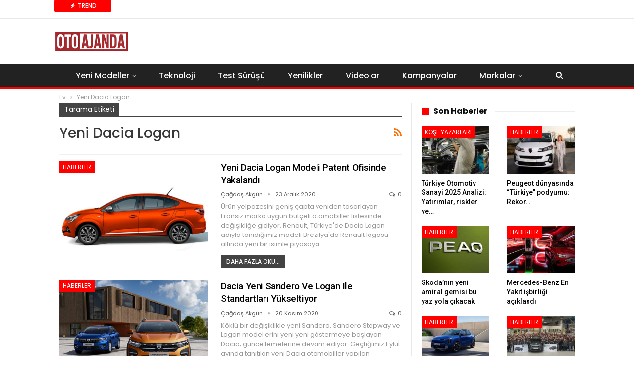

--- FILE ---
content_type: text/html; charset=UTF-8
request_url: https://www.otoajanda.com/tag/yeni-dacia-logan/
body_size: 15922
content:
<!DOCTYPE html> <!--[if IE 8]><html class="ie ie8" lang="tr"> <![endif]--> <!--[if IE 9]><html class="ie ie9" lang="tr"> <![endif]--> <!--[if gt IE 9]><!--><html lang="tr"> <!--<![endif]--><head>  <script>(function(w,d,s,l,i){w[l]=w[l]||[];w[l].push({'gtm.start':
new Date().getTime(),event:'gtm.js'});var f=d.getElementsByTagName(s)[0],
j=d.createElement(s),dl=l!='dataLayer'?'&l='+l:'';j.async=true;j.src=
'https://www.googletagmanager.com/gtm.js?id='+i+dl;f.parentNode.insertBefore(j,f);
})(window,document,'script','dataLayer','GTM-WLTB4L5');</script> <meta charset="UTF-8"><meta http-equiv="X-UA-Compatible" content="IE=edge"><meta name="viewport" content="width=device-width, initial-scale=1.0"><link rel="stylesheet" media="print" onload="this.onload=null;this.media='all';" id="ao_optimized_gfonts" href="https://fonts.googleapis.com/css?family=Roboto:500%7CPoppins:400,500,700,400italic&amp;display=swap"><link rel="pingback" href="https://www.otoajanda.com/xmlrpc.php"/><meta name='robots' content='noindex, follow' /><style>img:is([sizes="auto" i], [sizes^="auto," i]) { contain-intrinsic-size: 3000px 1500px }</style><title>Yeni Dacia Logan arşivleri | Otoajanda</title><meta property="og:locale" content="tr_TR" /><meta property="og:type" content="article" /><meta property="og:title" content="Yeni Dacia Logan arşivleri | Otoajanda" /><meta property="og:url" content="https://www.otoajanda.com/tag/yeni-dacia-logan/" /><meta property="og:site_name" content="Otoajanda" /><meta name="twitter:card" content="summary_large_image" /><meta name="twitter:site" content="@OtoAjanda" /> <script type="application/ld+json" class="yoast-schema-graph">{"@context":"https://schema.org","@graph":[{"@type":"CollectionPage","@id":"https://www.otoajanda.com/tag/yeni-dacia-logan/","url":"https://www.otoajanda.com/tag/yeni-dacia-logan/","name":"Yeni Dacia Logan arşivleri | Otoajanda","isPartOf":{"@id":"https://www.otoajanda.com/#website"},"primaryImageOfPage":{"@id":"https://www.otoajanda.com/tag/yeni-dacia-logan/#primaryimage"},"image":{"@id":"https://www.otoajanda.com/tag/yeni-dacia-logan/#primaryimage"},"thumbnailUrl":"https://www.otoajanda.com/wp-content/uploads/2020/12/yeni-dacia-logan-modeli-patent-ofisinde-yakalandi-otoajanda-com.jpg","breadcrumb":{"@id":"https://www.otoajanda.com/tag/yeni-dacia-logan/#breadcrumb"},"inLanguage":"tr"},{"@type":"ImageObject","inLanguage":"tr","@id":"https://www.otoajanda.com/tag/yeni-dacia-logan/#primaryimage","url":"https://www.otoajanda.com/wp-content/uploads/2020/12/yeni-dacia-logan-modeli-patent-ofisinde-yakalandi-otoajanda-com.jpg","contentUrl":"https://www.otoajanda.com/wp-content/uploads/2020/12/yeni-dacia-logan-modeli-patent-ofisinde-yakalandi-otoajanda-com.jpg","width":696,"height":522},{"@type":"BreadcrumbList","@id":"https://www.otoajanda.com/tag/yeni-dacia-logan/#breadcrumb","itemListElement":[{"@type":"ListItem","position":1,"name":"Ana sayfa","item":"https://www.otoajanda.com/"},{"@type":"ListItem","position":2,"name":"Yeni Dacia Logan"}]},{"@type":"WebSite","@id":"https://www.otoajanda.com/#website","url":"https://www.otoajanda.com/","name":"Otoajanda","description":"Otomobilde Neler Oluyor, Önce Siz Öğrenin","publisher":{"@id":"https://www.otoajanda.com/#organization"},"potentialAction":[{"@type":"SearchAction","target":{"@type":"EntryPoint","urlTemplate":"https://www.otoajanda.com/?s={search_term_string}"},"query-input":{"@type":"PropertyValueSpecification","valueRequired":true,"valueName":"search_term_string"}}],"inLanguage":"tr"},{"@type":"Organization","@id":"https://www.otoajanda.com/#organization","name":"Otoajanda Dijital Yayıncılık Ltd. Sti","url":"https://www.otoajanda.com/","logo":{"@type":"ImageObject","inLanguage":"tr","@id":"https://www.otoajanda.com/#/schema/logo/image/","url":"https://www.otoajanda.com/wp-content/uploads/2020/03/otoajanda.jpg","contentUrl":"https://www.otoajanda.com/wp-content/uploads/2020/03/otoajanda.jpg","width":131,"height":33,"caption":"Otoajanda Dijital Yayıncılık Ltd. Sti"},"image":{"@id":"https://www.otoajanda.com/#/schema/logo/image/"},"sameAs":["https://www.facebook.com/otoajanda/","https://x.com/OtoAjanda"]}]}</script> <link rel='dns-prefetch' href='//www.otoajanda.com' /><link href='https://fonts.gstatic.com' crossorigin='anonymous' rel='preconnect' /><link rel="alternate" type="application/rss+xml" title="Otoajanda &raquo; akışı" href="https://www.otoajanda.com/feed/" /><link rel="alternate" type="application/rss+xml" title="Otoajanda &raquo; yorum akışı" href="https://www.otoajanda.com/comments/feed/" /><link rel="alternate" type="application/rss+xml" title="Otoajanda &raquo; Yeni Dacia Logan etiket akışı" href="https://www.otoajanda.com/tag/yeni-dacia-logan/feed/" /> <script type="text/javascript">window._wpemojiSettings = {"baseUrl":"https:\/\/s.w.org\/images\/core\/emoji\/16.0.1\/72x72\/","ext":".png","svgUrl":"https:\/\/s.w.org\/images\/core\/emoji\/16.0.1\/svg\/","svgExt":".svg","source":{"concatemoji":"https:\/\/www.otoajanda.com\/wp-includes\/js\/wp-emoji-release.min.js?ver=6.8.3"}};
/*! This file is auto-generated */
!function(s,n){var o,i,e;function c(e){try{var t={supportTests:e,timestamp:(new Date).valueOf()};sessionStorage.setItem(o,JSON.stringify(t))}catch(e){}}function p(e,t,n){e.clearRect(0,0,e.canvas.width,e.canvas.height),e.fillText(t,0,0);var t=new Uint32Array(e.getImageData(0,0,e.canvas.width,e.canvas.height).data),a=(e.clearRect(0,0,e.canvas.width,e.canvas.height),e.fillText(n,0,0),new Uint32Array(e.getImageData(0,0,e.canvas.width,e.canvas.height).data));return t.every(function(e,t){return e===a[t]})}function u(e,t){e.clearRect(0,0,e.canvas.width,e.canvas.height),e.fillText(t,0,0);for(var n=e.getImageData(16,16,1,1),a=0;a<n.data.length;a++)if(0!==n.data[a])return!1;return!0}function f(e,t,n,a){switch(t){case"flag":return n(e,"\ud83c\udff3\ufe0f\u200d\u26a7\ufe0f","\ud83c\udff3\ufe0f\u200b\u26a7\ufe0f")?!1:!n(e,"\ud83c\udde8\ud83c\uddf6","\ud83c\udde8\u200b\ud83c\uddf6")&&!n(e,"\ud83c\udff4\udb40\udc67\udb40\udc62\udb40\udc65\udb40\udc6e\udb40\udc67\udb40\udc7f","\ud83c\udff4\u200b\udb40\udc67\u200b\udb40\udc62\u200b\udb40\udc65\u200b\udb40\udc6e\u200b\udb40\udc67\u200b\udb40\udc7f");case"emoji":return!a(e,"\ud83e\udedf")}return!1}function g(e,t,n,a){var r="undefined"!=typeof WorkerGlobalScope&&self instanceof WorkerGlobalScope?new OffscreenCanvas(300,150):s.createElement("canvas"),o=r.getContext("2d",{willReadFrequently:!0}),i=(o.textBaseline="top",o.font="600 32px Arial",{});return e.forEach(function(e){i[e]=t(o,e,n,a)}),i}function t(e){var t=s.createElement("script");t.src=e,t.defer=!0,s.head.appendChild(t)}"undefined"!=typeof Promise&&(o="wpEmojiSettingsSupports",i=["flag","emoji"],n.supports={everything:!0,everythingExceptFlag:!0},e=new Promise(function(e){s.addEventListener("DOMContentLoaded",e,{once:!0})}),new Promise(function(t){var n=function(){try{var e=JSON.parse(sessionStorage.getItem(o));if("object"==typeof e&&"number"==typeof e.timestamp&&(new Date).valueOf()<e.timestamp+604800&&"object"==typeof e.supportTests)return e.supportTests}catch(e){}return null}();if(!n){if("undefined"!=typeof Worker&&"undefined"!=typeof OffscreenCanvas&&"undefined"!=typeof URL&&URL.createObjectURL&&"undefined"!=typeof Blob)try{var e="postMessage("+g.toString()+"("+[JSON.stringify(i),f.toString(),p.toString(),u.toString()].join(",")+"));",a=new Blob([e],{type:"text/javascript"}),r=new Worker(URL.createObjectURL(a),{name:"wpTestEmojiSupports"});return void(r.onmessage=function(e){c(n=e.data),r.terminate(),t(n)})}catch(e){}c(n=g(i,f,p,u))}t(n)}).then(function(e){for(var t in e)n.supports[t]=e[t],n.supports.everything=n.supports.everything&&n.supports[t],"flag"!==t&&(n.supports.everythingExceptFlag=n.supports.everythingExceptFlag&&n.supports[t]);n.supports.everythingExceptFlag=n.supports.everythingExceptFlag&&!n.supports.flag,n.DOMReady=!1,n.readyCallback=function(){n.DOMReady=!0}}).then(function(){return e}).then(function(){var e;n.supports.everything||(n.readyCallback(),(e=n.source||{}).concatemoji?t(e.concatemoji):e.wpemoji&&e.twemoji&&(t(e.twemoji),t(e.wpemoji)))}))}((window,document),window._wpemojiSettings);</script> <style id='wp-emoji-styles-inline-css' type='text/css'>img.wp-smiley, img.emoji {
		display: inline !important;
		border: none !important;
		box-shadow: none !important;
		height: 1em !important;
		width: 1em !important;
		margin: 0 0.07em !important;
		vertical-align: -0.1em !important;
		background: none !important;
		padding: 0 !important;
	}</style><link rel='stylesheet' id='wp-block-library-css' href='https://www.otoajanda.com/wp-includes/css/dist/block-library/style.min.css?ver=6.8.3' type='text/css' media='all' /><style id='classic-theme-styles-inline-css' type='text/css'>/*! This file is auto-generated */
.wp-block-button__link{color:#fff;background-color:#32373c;border-radius:9999px;box-shadow:none;text-decoration:none;padding:calc(.667em + 2px) calc(1.333em + 2px);font-size:1.125em}.wp-block-file__button{background:#32373c;color:#fff;text-decoration:none}</style><style id='global-styles-inline-css' type='text/css'>:root{--wp--preset--aspect-ratio--square: 1;--wp--preset--aspect-ratio--4-3: 4/3;--wp--preset--aspect-ratio--3-4: 3/4;--wp--preset--aspect-ratio--3-2: 3/2;--wp--preset--aspect-ratio--2-3: 2/3;--wp--preset--aspect-ratio--16-9: 16/9;--wp--preset--aspect-ratio--9-16: 9/16;--wp--preset--color--black: #000000;--wp--preset--color--cyan-bluish-gray: #abb8c3;--wp--preset--color--white: #ffffff;--wp--preset--color--pale-pink: #f78da7;--wp--preset--color--vivid-red: #cf2e2e;--wp--preset--color--luminous-vivid-orange: #ff6900;--wp--preset--color--luminous-vivid-amber: #fcb900;--wp--preset--color--light-green-cyan: #7bdcb5;--wp--preset--color--vivid-green-cyan: #00d084;--wp--preset--color--pale-cyan-blue: #8ed1fc;--wp--preset--color--vivid-cyan-blue: #0693e3;--wp--preset--color--vivid-purple: #9b51e0;--wp--preset--gradient--vivid-cyan-blue-to-vivid-purple: linear-gradient(135deg,rgba(6,147,227,1) 0%,rgb(155,81,224) 100%);--wp--preset--gradient--light-green-cyan-to-vivid-green-cyan: linear-gradient(135deg,rgb(122,220,180) 0%,rgb(0,208,130) 100%);--wp--preset--gradient--luminous-vivid-amber-to-luminous-vivid-orange: linear-gradient(135deg,rgba(252,185,0,1) 0%,rgba(255,105,0,1) 100%);--wp--preset--gradient--luminous-vivid-orange-to-vivid-red: linear-gradient(135deg,rgba(255,105,0,1) 0%,rgb(207,46,46) 100%);--wp--preset--gradient--very-light-gray-to-cyan-bluish-gray: linear-gradient(135deg,rgb(238,238,238) 0%,rgb(169,184,195) 100%);--wp--preset--gradient--cool-to-warm-spectrum: linear-gradient(135deg,rgb(74,234,220) 0%,rgb(151,120,209) 20%,rgb(207,42,186) 40%,rgb(238,44,130) 60%,rgb(251,105,98) 80%,rgb(254,248,76) 100%);--wp--preset--gradient--blush-light-purple: linear-gradient(135deg,rgb(255,206,236) 0%,rgb(152,150,240) 100%);--wp--preset--gradient--blush-bordeaux: linear-gradient(135deg,rgb(254,205,165) 0%,rgb(254,45,45) 50%,rgb(107,0,62) 100%);--wp--preset--gradient--luminous-dusk: linear-gradient(135deg,rgb(255,203,112) 0%,rgb(199,81,192) 50%,rgb(65,88,208) 100%);--wp--preset--gradient--pale-ocean: linear-gradient(135deg,rgb(255,245,203) 0%,rgb(182,227,212) 50%,rgb(51,167,181) 100%);--wp--preset--gradient--electric-grass: linear-gradient(135deg,rgb(202,248,128) 0%,rgb(113,206,126) 100%);--wp--preset--gradient--midnight: linear-gradient(135deg,rgb(2,3,129) 0%,rgb(40,116,252) 100%);--wp--preset--font-size--small: 13px;--wp--preset--font-size--medium: 20px;--wp--preset--font-size--large: 36px;--wp--preset--font-size--x-large: 42px;--wp--preset--spacing--20: 0.44rem;--wp--preset--spacing--30: 0.67rem;--wp--preset--spacing--40: 1rem;--wp--preset--spacing--50: 1.5rem;--wp--preset--spacing--60: 2.25rem;--wp--preset--spacing--70: 3.38rem;--wp--preset--spacing--80: 5.06rem;--wp--preset--shadow--natural: 6px 6px 9px rgba(0, 0, 0, 0.2);--wp--preset--shadow--deep: 12px 12px 50px rgba(0, 0, 0, 0.4);--wp--preset--shadow--sharp: 6px 6px 0px rgba(0, 0, 0, 0.2);--wp--preset--shadow--outlined: 6px 6px 0px -3px rgba(255, 255, 255, 1), 6px 6px rgba(0, 0, 0, 1);--wp--preset--shadow--crisp: 6px 6px 0px rgba(0, 0, 0, 1);}:where(.is-layout-flex){gap: 0.5em;}:where(.is-layout-grid){gap: 0.5em;}body .is-layout-flex{display: flex;}.is-layout-flex{flex-wrap: wrap;align-items: center;}.is-layout-flex > :is(*, div){margin: 0;}body .is-layout-grid{display: grid;}.is-layout-grid > :is(*, div){margin: 0;}:where(.wp-block-columns.is-layout-flex){gap: 2em;}:where(.wp-block-columns.is-layout-grid){gap: 2em;}:where(.wp-block-post-template.is-layout-flex){gap: 1.25em;}:where(.wp-block-post-template.is-layout-grid){gap: 1.25em;}.has-black-color{color: var(--wp--preset--color--black) !important;}.has-cyan-bluish-gray-color{color: var(--wp--preset--color--cyan-bluish-gray) !important;}.has-white-color{color: var(--wp--preset--color--white) !important;}.has-pale-pink-color{color: var(--wp--preset--color--pale-pink) !important;}.has-vivid-red-color{color: var(--wp--preset--color--vivid-red) !important;}.has-luminous-vivid-orange-color{color: var(--wp--preset--color--luminous-vivid-orange) !important;}.has-luminous-vivid-amber-color{color: var(--wp--preset--color--luminous-vivid-amber) !important;}.has-light-green-cyan-color{color: var(--wp--preset--color--light-green-cyan) !important;}.has-vivid-green-cyan-color{color: var(--wp--preset--color--vivid-green-cyan) !important;}.has-pale-cyan-blue-color{color: var(--wp--preset--color--pale-cyan-blue) !important;}.has-vivid-cyan-blue-color{color: var(--wp--preset--color--vivid-cyan-blue) !important;}.has-vivid-purple-color{color: var(--wp--preset--color--vivid-purple) !important;}.has-black-background-color{background-color: var(--wp--preset--color--black) !important;}.has-cyan-bluish-gray-background-color{background-color: var(--wp--preset--color--cyan-bluish-gray) !important;}.has-white-background-color{background-color: var(--wp--preset--color--white) !important;}.has-pale-pink-background-color{background-color: var(--wp--preset--color--pale-pink) !important;}.has-vivid-red-background-color{background-color: var(--wp--preset--color--vivid-red) !important;}.has-luminous-vivid-orange-background-color{background-color: var(--wp--preset--color--luminous-vivid-orange) !important;}.has-luminous-vivid-amber-background-color{background-color: var(--wp--preset--color--luminous-vivid-amber) !important;}.has-light-green-cyan-background-color{background-color: var(--wp--preset--color--light-green-cyan) !important;}.has-vivid-green-cyan-background-color{background-color: var(--wp--preset--color--vivid-green-cyan) !important;}.has-pale-cyan-blue-background-color{background-color: var(--wp--preset--color--pale-cyan-blue) !important;}.has-vivid-cyan-blue-background-color{background-color: var(--wp--preset--color--vivid-cyan-blue) !important;}.has-vivid-purple-background-color{background-color: var(--wp--preset--color--vivid-purple) !important;}.has-black-border-color{border-color: var(--wp--preset--color--black) !important;}.has-cyan-bluish-gray-border-color{border-color: var(--wp--preset--color--cyan-bluish-gray) !important;}.has-white-border-color{border-color: var(--wp--preset--color--white) !important;}.has-pale-pink-border-color{border-color: var(--wp--preset--color--pale-pink) !important;}.has-vivid-red-border-color{border-color: var(--wp--preset--color--vivid-red) !important;}.has-luminous-vivid-orange-border-color{border-color: var(--wp--preset--color--luminous-vivid-orange) !important;}.has-luminous-vivid-amber-border-color{border-color: var(--wp--preset--color--luminous-vivid-amber) !important;}.has-light-green-cyan-border-color{border-color: var(--wp--preset--color--light-green-cyan) !important;}.has-vivid-green-cyan-border-color{border-color: var(--wp--preset--color--vivid-green-cyan) !important;}.has-pale-cyan-blue-border-color{border-color: var(--wp--preset--color--pale-cyan-blue) !important;}.has-vivid-cyan-blue-border-color{border-color: var(--wp--preset--color--vivid-cyan-blue) !important;}.has-vivid-purple-border-color{border-color: var(--wp--preset--color--vivid-purple) !important;}.has-vivid-cyan-blue-to-vivid-purple-gradient-background{background: var(--wp--preset--gradient--vivid-cyan-blue-to-vivid-purple) !important;}.has-light-green-cyan-to-vivid-green-cyan-gradient-background{background: var(--wp--preset--gradient--light-green-cyan-to-vivid-green-cyan) !important;}.has-luminous-vivid-amber-to-luminous-vivid-orange-gradient-background{background: var(--wp--preset--gradient--luminous-vivid-amber-to-luminous-vivid-orange) !important;}.has-luminous-vivid-orange-to-vivid-red-gradient-background{background: var(--wp--preset--gradient--luminous-vivid-orange-to-vivid-red) !important;}.has-very-light-gray-to-cyan-bluish-gray-gradient-background{background: var(--wp--preset--gradient--very-light-gray-to-cyan-bluish-gray) !important;}.has-cool-to-warm-spectrum-gradient-background{background: var(--wp--preset--gradient--cool-to-warm-spectrum) !important;}.has-blush-light-purple-gradient-background{background: var(--wp--preset--gradient--blush-light-purple) !important;}.has-blush-bordeaux-gradient-background{background: var(--wp--preset--gradient--blush-bordeaux) !important;}.has-luminous-dusk-gradient-background{background: var(--wp--preset--gradient--luminous-dusk) !important;}.has-pale-ocean-gradient-background{background: var(--wp--preset--gradient--pale-ocean) !important;}.has-electric-grass-gradient-background{background: var(--wp--preset--gradient--electric-grass) !important;}.has-midnight-gradient-background{background: var(--wp--preset--gradient--midnight) !important;}.has-small-font-size{font-size: var(--wp--preset--font-size--small) !important;}.has-medium-font-size{font-size: var(--wp--preset--font-size--medium) !important;}.has-large-font-size{font-size: var(--wp--preset--font-size--large) !important;}.has-x-large-font-size{font-size: var(--wp--preset--font-size--x-large) !important;}
:where(.wp-block-post-template.is-layout-flex){gap: 1.25em;}:where(.wp-block-post-template.is-layout-grid){gap: 1.25em;}
:where(.wp-block-columns.is-layout-flex){gap: 2em;}:where(.wp-block-columns.is-layout-grid){gap: 2em;}
:root :where(.wp-block-pullquote){font-size: 1.5em;line-height: 1.6;}</style><link rel='stylesheet' id='bf-slick-css' href='https://www.otoajanda.com/wp-content/themes/publisher/includes/libs/better-framework/assets/css/slick.min.css?ver=3.15.0' type='text/css' media='all' /><link rel='stylesheet' id='pretty-photo-css' href='https://www.otoajanda.com/wp-content/themes/publisher/includes/libs/better-framework/assets/css/pretty-photo.min.css?ver=3.15.0' type='text/css' media='all' /><link rel='stylesheet' id='bs-icons-css' href='https://www.otoajanda.com/wp-content/cache/autoptimize/css/autoptimize_single_5ef2f28c8fcd8dff1b049f8d439ae597.css?ver=3.15.0' type='text/css' media='all' /><link rel='stylesheet' id='theme-libs-css' href='https://www.otoajanda.com/wp-content/themes/publisher/css/theme-libs.min.css?ver=7.11.0' type='text/css' media='all' /><link rel='stylesheet' id='fontawesome-css' href='https://www.otoajanda.com/wp-content/themes/publisher/includes/libs/better-framework/assets/css/font-awesome.min.css?ver=3.15.0' type='text/css' media='all' /><link rel='stylesheet' id='publisher-css' href='https://www.otoajanda.com/wp-content/themes/publisher/style-7.11.0.min.css?ver=7.11.0' type='text/css' media='all' /><link rel='stylesheet' id='publisher-theme-top-stories-css' href='https://www.otoajanda.com/wp-content/themes/publisher/includes/styles/top-stories/style.min.css?ver=7.11.0' type='text/css' media='all' /> <script type="text/javascript" src="https://www.otoajanda.com/wp-includes/js/jquery/jquery.min.js?ver=3.7.1" id="jquery-core-js"></script> <script type="text/javascript" src="https://www.otoajanda.com/wp-includes/js/jquery/jquery-migrate.min.js?ver=3.4.1" id="jquery-migrate-js"></script> <!--[if lt IE 9]> <script type="text/javascript" src="https://www.otoajanda.com/wp-content/themes/publisher/includes/libs/better-framework/assets/js/html5shiv.min.js?ver=3.15.0" id="bf-html5shiv-js"></script> <![endif]--> <!--[if lt IE 9]> <script type="text/javascript" src="https://www.otoajanda.com/wp-content/themes/publisher/includes/libs/better-framework/assets/js/respond.min.js?ver=3.15.0" id="bf-respond-js"></script> <![endif]--> <script></script><link rel="https://api.w.org/" href="https://www.otoajanda.com/wp-json/" /><link rel="alternate" title="JSON" type="application/json" href="https://www.otoajanda.com/wp-json/wp/v2/tags/6644" /><meta name="generator" content="WordPress 6.8.3" /> <script src="https://cdn.onesignal.com/sdks/web/v16/OneSignalSDK.page.js" defer></script> <script>window.OneSignalDeferred = window.OneSignalDeferred || [];
          OneSignalDeferred.push(async function(OneSignal) {
            await OneSignal.init({
              appId: "c69d4c43-3878-4d76-9d58-77265282ab34",
              serviceWorkerOverrideForTypical: true,
              path: "https://www.otoajanda.com/wp-content/plugins/onesignal-free-web-push-notifications/sdk_files/",
              serviceWorkerParam: { scope: "/wp-content/plugins/onesignal-free-web-push-notifications/sdk_files/push/onesignal/" },
              serviceWorkerPath: "OneSignalSDKWorker.js",
            });
          });

          // Unregister the legacy OneSignal service worker to prevent scope conflicts
          if (navigator.serviceWorker) {
            navigator.serviceWorker.getRegistrations().then((registrations) => {
              // Iterate through all registered service workers
              registrations.forEach((registration) => {
                // Check the script URL to identify the specific service worker
                if (registration.active && registration.active.scriptURL.includes('OneSignalSDKWorker.js.php')) {
                  // Unregister the service worker
                  registration.unregister().then((success) => {
                    if (success) {
                      console.log('OneSignalSW: Successfully unregistered:', registration.active.scriptURL);
                    } else {
                      console.log('OneSignalSW: Failed to unregister:', registration.active.scriptURL);
                    }
                  });
                }
              });
            }).catch((error) => {
              console.error('Error fetching service worker registrations:', error);
            });
        }</script> <meta name="generator" content="Powered by WPBakery Page Builder - drag and drop page builder for WordPress."/> <script type="application/ld+json">{
    "@context": "http://schema.org/",
    "@type": "Organization",
    "@id": "#organization",
    "logo": {
        "@type": "ImageObject",
        "url": "https://www.otoajanda.com/wp-content/uploads/2023/12/otoajanda-logo-400-k.png"
    },
    "url": "https://www.otoajanda.com/",
    "name": "Otoajanda",
    "description": "Otomobilde Neler Oluyor, \u00d6nce Siz \u00d6\u011frenin"
}</script> <script type="application/ld+json">{
    "@context": "http://schema.org/",
    "@type": "WebSite",
    "name": "Otoajanda",
    "alternateName": "Otomobilde Neler Oluyor, \u00d6nce Siz \u00d6\u011frenin",
    "url": "https://www.otoajanda.com/"
}</script> <link rel='stylesheet' id='7.11.0-1768768933' href='https://www.otoajanda.com/wp-content/cache/autoptimize/css/autoptimize_single_c46eac250f7851016430237efb690363.css' type='text/css' media='all' /><link rel="icon" href="https://www.otoajanda.com/wp-content/uploads/2016/09/cropped-otoajanda-logo-retina-32x32.png" sizes="32x32" /><link rel="icon" href="https://www.otoajanda.com/wp-content/uploads/2016/09/cropped-otoajanda-logo-retina-192x192.png" sizes="192x192" /><link rel="apple-touch-icon" href="https://www.otoajanda.com/wp-content/uploads/2016/09/cropped-otoajanda-logo-retina-180x180.png" /><meta name="msapplication-TileImage" content="https://www.otoajanda.com/wp-content/uploads/2016/09/cropped-otoajanda-logo-retina-270x270.png" /> <style>.container.adcontainer {
    margin-bottom: 15px;
}

@media (max-width: 768px) {
    .mobile-hidden-sidebar {
        display: none;
    }
}

.comment-content a {
    display: none !important;
}</style> <noscript><style>.wpb_animate_when_almost_visible { opacity: 1; }</style></noscript></head><body class="archive tag tag-yeni-dacia-logan tag-6644 wp-theme-publisher bs-theme bs-publisher bs-publisher-top-stories active-light-box ltr close-rh page-layout-2-col page-layout-2-col-right full-width active-sticky-sidebar main-menu-sticky-smart main-menu-full-width  wpb-js-composer js-comp-ver-7.7 vc_responsive bs-ll-d" dir="ltr"> <noscript><iframe src="https://www.googletagmanager.com/ns.html?id=GTM-WLTB4L5"
height="0" width="0" style="display:none;visibility:hidden"></iframe></noscript><div class="main-wrap content-main-wrap"><header id="header" class="site-header header-style-2 full-width" itemscope="itemscope" itemtype="https://schema.org/WPHeader"><section class="topbar topbar-style-2 hidden-xs hidden-xs"><div class="content-wrap"><div class="container"><div class="topbar-inner clearfix"><div class="section-menu"><div id="newsticker-86483085" class="better-newsticker "
 data-speed="12000"><p class="heading ">Trend</p><ul class="news-list"><li> <a class="limit-line" href="https://www.otoajanda.com/turkiye-otomotiv-sanayi-2025-analizi-yatirimlar-riskler-ve-yeni-modeller/"> Türkiye Otomotiv Sanayi 2025 Analizi: Yatırımlar, riskler ve yeni modeller </a></li><li> <a class="limit-line" href="https://www.otoajanda.com/peugeot-dunyasinda-turkiye-podyumu-rekor-satislar-ithalat-istahini-tescilledi/"> Peugeot dünyasında &#8220;Türkiye&#8221; podyumu: Rekor satışlar ithalat iştahını tescilledi </a></li><li> <a class="limit-line" href="https://www.otoajanda.com/7-koltuklu-yeni-amiral-gemisinin-adi-skoda-peaq-oldu/"> Skoda&#8217;nın yeni amiral gemisi bu yaz yola çıkacak </a></li><li> <a class="limit-line" href="https://www.otoajanda.com/mercedes-benz-en-yakit-isbirligi-aciklandi/"> Mercedes-Benz En Yakıt işbirliği açıklandı </a></li><li> <a class="limit-line" href="https://www.otoajanda.com/yeni-kia-stonic-turkiye-fiyati-ozellikleri/"> Yeni Kia Stonic Türkiye’de: B-SUV segmentine dijital güncelleme (Fiyat ve özellikler) </a></li><li> <a class="limit-line" href="https://www.otoajanda.com/bursadan-dunyaya-otomotiv-cikartmasi-oyak-renault-2025-karnesi/"> Bursa’dan dünyaya otomotiv çıkartması: Oyak Renault 2025 karnesi </a></li><li> <a class="limit-line" href="https://www.otoajanda.com/hondadan-stratejik-adim-ikonik-h-logosu-yenilendi/"> Honda’dan stratejik adım: İkonik ‘H’ Logosu yenilendi! </a></li><li> <a class="limit-line" href="https://www.otoajanda.com/bydden-yeni-marka-filo-ve-arac-paylasimi-icin-linghui-geliyor/"> BYD’den yeni marka: Filo ve araç paylaşımı için &#8220;Linghui&#8221; geliyor </a></li><li> <a class="limit-line" href="https://www.otoajanda.com/yeni-dacia-sandero-turkiyeye-geldi-iste-fiyati-ve-ozellikleri/"> Yeni Dacia Sandero Türkiye’ye geldi: İşte fiyatı ve özellikleri </a></li><li> <a class="limit-line" href="https://www.otoajanda.com/coty-avrupada-yilin-otomobili-yeni-cla-oldu/"> COTY Avrupa&#8217;da Yılın Otomobili yeni CLA oldu </a></li></ul></div></div></div></div></div></section><div class="header-inner"><div class="content-wrap"><div class="container"><div class="row"><div class="row-height"><div class="logo-col col-xs-12"><div class="col-inside"><div id="site-branding" class="site-branding"><p  id="site-title" class="logo h1 img-logo"> <a href="https://www.otoajanda.com/" itemprop="url" rel="home"> <img id="site-logo" src="https://www.otoajanda.com/wp-content/uploads/2023/12/otoajanda-logo-400-k.png"
 alt="Otoajanda"  data-bsrjs="https://www.otoajanda.com/wp-content/uploads/2023/04/otoajanda-logo-400-k.png"  /> <span class="site-title">Otoajanda - Otomobilde Neler Oluyor, Önce Siz Öğrenin</span> </a></p></div></div></div></div></div></div></div></div><div id="menu-main" class="menu main-menu-wrapper show-search-item menu-actions-btn-width-1" role="navigation" itemscope="itemscope" itemtype="https://schema.org/SiteNavigationElement"><div class="main-menu-inner"><div class="content-wrap"><div class="container"><nav class="main-menu-container"><ul id="main-navigation" class="main-menu menu bsm-pure clearfix"><li id="menu-item-11834" class="menu-item menu-item-type-taxonomy menu-item-object-category menu-term-19 better-anim-fade menu-item-has-children menu-item-has-mega menu-item-mega-grid-posts menu-item-11834"><a href="https://www.otoajanda.com/yeni-modeller/">Yeni Modeller</a><div class="mega-menu mega-grid-posts"><div class="content-wrap bs-tab-anim bs-tab-animated active"><div class="bs-pagination-wrapper main-term-19 next_prev "><div class="listing listing-grid listing-grid-1 clearfix columns-4"><div class="post-140792 type-post format-standard has-post-thumbnail  simple-grid  listing-item listing-item-grid listing-item-grid-1 main-term-202"><div class="item-inner"><div class="featured clearfix"><div class="term-badges floated"><span class="term-badge term-202"><a href="https://www.otoajanda.com/kose-yazarlari/">Köşe Yazarları</a></span></div> <a  title="Türkiye Otomotiv Sanayi 2025 Analizi: Yatırımlar, riskler ve yeni modeller" style="background-image: url(https://www.otoajanda.com/wp-content/uploads/2025/04/uretim-duster-202405-357x210.jpg);" data-bsrjs="https://www.otoajanda.com/wp-content/uploads/2025/04/uretim-duster-202405-750x430.jpg"						class="img-holder" href="https://www.otoajanda.com/turkiye-otomotiv-sanayi-2025-analizi-yatirimlar-riskler-ve-yeni-modeller/"></a></div><p class="title"> <a href="https://www.otoajanda.com/turkiye-otomotiv-sanayi-2025-analizi-yatirimlar-riskler-ve-yeni-modeller/" class="post-title post-url"> Türkiye Otomotiv Sanayi 2025 Analizi: Yatırımlar, riskler ve yeni modeller </a></p></div></div ><div class="post-140781 type-post format-standard has-post-thumbnail  simple-grid  listing-item listing-item-grid listing-item-grid-1 main-term-1"><div class="item-inner"><div class="featured clearfix"><div class="term-badges floated"><span class="term-badge term-1"><a href="https://www.otoajanda.com/haberler/">Haberler</a></span></div> <a  title="Peugeot dünyasında &#8220;Türkiye&#8221; podyumu: Rekor satışlar ithalat iştahını tescilledi" style="background-image: url(https://www.otoajanda.com/wp-content/uploads/2026/01/PEUGEOT-Turkiye-Marka-Direktoru-Gupse-Kapl-an-2-357x210.jpg);" data-bsrjs="https://www.otoajanda.com/wp-content/uploads/2026/01/PEUGEOT-Turkiye-Marka-Direktoru-Gupse-Kapl-an-2-750x430.jpg"						class="img-holder" href="https://www.otoajanda.com/peugeot-dunyasinda-turkiye-podyumu-rekor-satislar-ithalat-istahini-tescilledi/"></a></div><p class="title"> <a href="https://www.otoajanda.com/peugeot-dunyasinda-turkiye-podyumu-rekor-satislar-ithalat-istahini-tescilledi/" class="post-title post-url"> Peugeot dünyasında &#8220;Türkiye&#8221; podyumu: Rekor satışlar ithalat iştahını&hellip; </a></p></div></div ><div class="post-140775 type-post format-standard has-post-thumbnail  simple-grid  listing-item listing-item-grid listing-item-grid-1 main-term-1"><div class="item-inner"><div class="featured clearfix"><div class="term-badges floated"><span class="term-badge term-1"><a href="https://www.otoajanda.com/haberler/">Haberler</a></span></div> <a  title="Skoda&#8217;nın yeni amiral gemisi bu yaz yola çıkacak" style="background-image: url(https://www.otoajanda.com/wp-content/uploads/2026/01/skoda_Peaq-logo-357x210.jpg);" data-bsrjs="https://www.otoajanda.com/wp-content/uploads/2026/01/skoda_Peaq-logo-750x430.jpg"						class="img-holder" href="https://www.otoajanda.com/7-koltuklu-yeni-amiral-gemisinin-adi-skoda-peaq-oldu/"></a></div><p class="title"> <a href="https://www.otoajanda.com/7-koltuklu-yeni-amiral-gemisinin-adi-skoda-peaq-oldu/" class="post-title post-url"> Skoda&#8217;nın yeni amiral gemisi bu yaz yola çıkacak </a></p></div></div ><div class="post-140754 type-post format-standard has-post-thumbnail  simple-grid  listing-item listing-item-grid listing-item-grid-1 main-term-1"><div class="item-inner"><div class="featured clearfix"><div class="term-badges floated"><span class="term-badge term-1"><a href="https://www.otoajanda.com/haberler/">Haberler</a></span></div> <a  title="Yeni Kia Stonic Türkiye’de: B-SUV segmentine dijital güncelleme (Fiyat ve özellikler)" style="background-image: url(https://www.otoajanda.com/wp-content/uploads/2026/01/KIA_STONIC_BB1-357x210.jpg);" data-bsrjs="https://www.otoajanda.com/wp-content/uploads/2026/01/KIA_STONIC_BB1-750x430.jpg"						class="img-holder" href="https://www.otoajanda.com/yeni-kia-stonic-turkiye-fiyati-ozellikleri/"></a></div><p class="title"> <a href="https://www.otoajanda.com/yeni-kia-stonic-turkiye-fiyati-ozellikleri/" class="post-title post-url"> Yeni Kia Stonic Türkiye’de: B-SUV segmentine dijital güncelleme (Fiyat ve özellikler) </a></p></div></div ></div></div><div class="bs-pagination bs-ajax-pagination next_prev main-term-19 clearfix"> <script>var bs_ajax_paginate_809534115 = '{"query":{"paginate":"next_prev","show_label":1,"order_by":"date","count":4,"category":"19","_layout":{"state":"1|1|0","page":"2-col-right"}},"type":"wp_query","view":"Publisher::bs_pagin_ajax_mega_grid_posts","current_page":1,"ajax_url":"\/wp-admin\/admin-ajax.php","remove_duplicates":"0","paginate":"next_prev","_layout":{"state":"1|1|0","page":"2-col-right"},"_bs_pagin_token":"3f014fe"}';</script> <a class="btn-bs-pagination prev disabled" rel="prev" data-id="809534115"
 title="Önceki"> <i class="fa fa-angle-left"
 aria-hidden="true"></i> Önceki </a> <a  rel="next" class="btn-bs-pagination next"
 data-id="809534115" title="Sonraki"> Sonraki <i
 class="fa fa-angle-right" aria-hidden="true"></i> </a></div></div></div></li><li id="menu-item-11844" class="menu-item menu-item-type-taxonomy menu-item-object-category menu-term-103 better-anim-fade menu-item-11844"><a href="https://www.otoajanda.com/teknoloji/">Teknoloji</a></li><li id="menu-item-11837" class="menu-item menu-item-type-taxonomy menu-item-object-category menu-term-94 better-anim-fade menu-item-11837"><a href="https://www.otoajanda.com/test-surusu/">Test Sürüşü</a></li><li id="menu-item-130170" class="menu-item menu-item-type-taxonomy menu-item-object-category menu-term-104 better-anim-fade menu-item-130170"><a href="https://www.otoajanda.com/teknoloji/yenilikler/">Yenilikler</a></li><li id="menu-item-11853" class="menu-item menu-item-type-taxonomy menu-item-object-category menu-term-113 better-anim-fade menu-item-11853"><a href="https://www.otoajanda.com/videolar/">Videolar</a></li><li id="menu-item-11841" class="menu-item menu-item-type-taxonomy menu-item-object-category menu-term-98 better-anim-fade menu-item-11841"><a href="https://www.otoajanda.com/kampanyalar/">Kampanyalar</a></li><li id="menu-item-122535" class="menu-item menu-item-type-taxonomy menu-item-object-category menu-item-has-children menu-term-118 better-anim-fade menu-item-122535"><a href="https://www.otoajanda.com/markalar/">Markalar</a><ul class="sub-menu"><li id="menu-item-122563" class="menu-item menu-item-type-taxonomy menu-item-object-category menu-term-119 better-anim-fade menu-item-122563"><a href="https://www.otoajanda.com/markalar/alfa-romeo-markalar/">Alfa Romeo</a></li><li id="menu-item-122565" class="menu-item menu-item-type-taxonomy menu-item-object-category menu-term-123 better-anim-fade menu-item-122565"><a href="https://www.otoajanda.com/markalar/audi-markalar/">Audi</a></li><li id="menu-item-122568" class="menu-item menu-item-type-taxonomy menu-item-object-category menu-term-126 better-anim-fade menu-item-122568"><a href="https://www.otoajanda.com/markalar/bmw-markalar/">BMW</a></li><li id="menu-item-122570" class="menu-item menu-item-type-taxonomy menu-item-object-category menu-term-129 better-anim-fade menu-item-122570"><a href="https://www.otoajanda.com/markalar/chery-markalar/">Chery</a></li><li id="menu-item-122573" class="menu-item menu-item-type-taxonomy menu-item-object-category menu-term-132 better-anim-fade menu-item-122573"><a href="https://www.otoajanda.com/markalar/citroen-markalar/">Citroen</a></li><li id="menu-item-122575" class="menu-item menu-item-type-taxonomy menu-item-object-category menu-term-133 better-anim-fade menu-item-122575"><a href="https://www.otoajanda.com/markalar/dacia-markalar/">Dacia</a></li><li id="menu-item-122597" class="menu-item menu-item-type-taxonomy menu-item-object-category menu-term-141 better-anim-fade menu-item-122597"><a href="https://www.otoajanda.com/markalar/fiat-markalar/">Fiat</a></li><li id="menu-item-122581" class="menu-item menu-item-type-taxonomy menu-item-object-category menu-term-142 better-anim-fade menu-item-122581"><a href="https://www.otoajanda.com/markalar/ford-markalar/">Ford</a></li><li id="menu-item-122596" class="menu-item menu-item-type-taxonomy menu-item-object-category menu-term-148 better-anim-fade menu-item-122596"><a href="https://www.otoajanda.com/markalar/honda-markalar/">Honda</a></li><li id="menu-item-122584" class="menu-item menu-item-type-taxonomy menu-item-object-category menu-term-149 better-anim-fade menu-item-122584"><a href="https://www.otoajanda.com/markalar/hyundai-markalar/">Hyundai</a></li><li id="menu-item-122590" class="menu-item menu-item-type-taxonomy menu-item-object-category menu-term-156 better-anim-fade menu-item-122590"><a href="https://www.otoajanda.com/markalar/kia-markalar/">Kia</a></li><li id="menu-item-122541" class="menu-item menu-item-type-taxonomy menu-item-object-category menu-term-167 better-anim-fade menu-item-122541"><a href="https://www.otoajanda.com/markalar/mercedes-markalar/">Mercedes</a></li><li id="menu-item-122544" class="menu-item menu-item-type-taxonomy menu-item-object-category menu-term-170 better-anim-fade menu-item-122544"><a href="https://www.otoajanda.com/markalar/nissan-markalar/">Nissan</a></li><li id="menu-item-122545" class="menu-item menu-item-type-taxonomy menu-item-object-category menu-term-171 better-anim-fade menu-item-122545"><a href="https://www.otoajanda.com/markalar/opel-markalar/">Opel</a></li><li id="menu-item-122547" class="menu-item menu-item-type-taxonomy menu-item-object-category menu-term-173 better-anim-fade menu-item-122547"><a href="https://www.otoajanda.com/markalar/peugeot-markalar/">Peugeot</a></li><li id="menu-item-122549" class="menu-item menu-item-type-taxonomy menu-item-object-category menu-term-178 better-anim-fade menu-item-122549"><a href="https://www.otoajanda.com/markalar/renault-markalar/">Renault</a></li><li id="menu-item-122551" class="menu-item menu-item-type-taxonomy menu-item-object-category menu-term-181 better-anim-fade menu-item-122551"><a href="https://www.otoajanda.com/markalar/seat-markalar/">Seat</a></li><li id="menu-item-122556" class="menu-item menu-item-type-taxonomy menu-item-object-category menu-term-186 better-anim-fade menu-item-122556"><a href="https://www.otoajanda.com/markalar/suzuki-markalar/">Suzuki</a></li><li id="menu-item-122558" class="menu-item menu-item-type-taxonomy menu-item-object-category menu-term-188 better-anim-fade menu-item-122558"><a href="https://www.otoajanda.com/markalar/tesla-markalar/">Tesla</a></li><li id="menu-item-122598" class="menu-item menu-item-type-taxonomy menu-item-object-category menu-term-14541 better-anim-fade menu-item-122598"><a href="https://www.otoajanda.com/markalar/togg/">Togg</a></li><li id="menu-item-122560" class="menu-item menu-item-type-taxonomy menu-item-object-category menu-term-190 better-anim-fade menu-item-122560"><a href="https://www.otoajanda.com/markalar/toyota-markalar/">Toyota</a></li><li id="menu-item-122561" class="menu-item menu-item-type-taxonomy menu-item-object-category menu-term-191 better-anim-fade menu-item-122561"><a href="https://www.otoajanda.com/markalar/volkswagen-markalar/">Volkswagen</a></li></ul></li></ul><div class="menu-action-buttons width-1"><div class="search-container close"> <span class="search-handler"><i class="fa fa-search"></i></span><div class="search-box clearfix"><form role="search" method="get" class="search-form clearfix" action="https://www.otoajanda.com"> <input type="search" class="search-field"
 placeholder="Arama..."
 value="" name="s"
 title="Aramak:"
 autocomplete="off"> <input type="submit" class="search-submit" value="Arama"></form></div></div></div></nav></div></div></div></div></header><div class="rh-header clearfix dark deferred-block-exclude"><div class="rh-container clearfix"><div class="menu-container close"> <span class="menu-handler"><span class="lines"></span></span></div><div class="logo-container rh-img-logo"> <a href="https://www.otoajanda.com/" itemprop="url" rel="home"> <img src="https://www.otoajanda.com/wp-content/uploads/2023/12/otoajanda-logo-400-k.png"
 alt="Otoajanda"  /> </a></div></div></div><nav role="navigation" aria-label="Breadcrumbs" class="bf-breadcrumb clearfix bc-top-style"><div class="content-wrap"><div class="container bf-breadcrumb-container"><ul class="bf-breadcrumb-items" itemscope itemtype="http://schema.org/BreadcrumbList"><meta name="numberOfItems" content="2" /><meta name="itemListOrder" content="Ascending" /><li itemprop="itemListElement" itemscope itemtype="http://schema.org/ListItem" class="bf-breadcrumb-item bf-breadcrumb-begin"><a itemprop="item" href="https://www.otoajanda.com" rel="home"><span itemprop="name">Ev</span></a><meta itemprop="position" content="1" /></li><li itemprop="itemListElement" itemscope itemtype="http://schema.org/ListItem" class="bf-breadcrumb-item bf-breadcrumb-end"><span itemprop="name">Yeni Dacia Logan</span><meta itemprop="item" content="https://www.otoajanda.com/tag/yeni-dacia-logan/"/><meta itemprop="position" content="2" /></li></ul></div></div></nav><div class="content-wrap"><main id="content" class="content-container"><div class="container layout-2-col layout-2-col-1 layout-right-sidebar layout-bc-before"><div class="row main-section"><div class="col-sm-8 content-column"><section class="archive-title tag-title with-action"><div class="pre-title"><span>Tarama Etiketi</span></div><div class="actions-container"> <a class="rss-link" href="https://www.otoajanda.com/tag/yeni-dacia-logan/feed/"><i class="fa fa-rss"></i></a></div><h1 class="page-heading"><span class="h-title">Yeni Dacia Logan</span></h1></section><div class="listing listing-blog listing-blog-5 clearfix "><article class="post-92750 type-post format-standard has-post-thumbnail   listing-item listing-item-blog  listing-item-blog-5 main-term-1 bsw-7 "><div class="item-inner clearfix"><div class="featured clearfix"><div class="term-badges floated"><span class="term-badge term-1"><a href="https://www.otoajanda.com/haberler/">Haberler</a></span></div> <a  title="Yeni Dacia Logan modeli patent ofisinde yakalandı" style="background-image: url(https://www.otoajanda.com/wp-content/uploads/2020/12/yeni-dacia-logan-modeli-patent-ofisinde-yakalandi-otoajanda-com.jpg);"						class="img-holder" href="https://www.otoajanda.com/yeni-dacia-logan-modeli-patent-ofisinde-yakalandi-otoajanda-com/"></a></div><h2 class="title"> <a href="https://www.otoajanda.com/yeni-dacia-logan-modeli-patent-ofisinde-yakalandi-otoajanda-com/" class="post-title post-url"> Yeni Dacia Logan modeli patent ofisinde yakalandı </a></h2><div class="post-meta"> <a href="https://www.otoajanda.com/author/cgds-akgun/"
 title="Yazar Makalelerine Göz At"
 class="post-author-a"> <i class="post-author author"> Çağdaş Akgün </i> </a> <span class="time"><time class="post-published updated"
 datetime="2020-12-23T16:07:08+03:00">23 Aralık 2020</time></span> <a href="https://www.otoajanda.com/yeni-dacia-logan-modeli-patent-ofisinde-yakalandi-otoajanda-com/#respond" title="Hakkında bir yorum bırakın: &quot;Yeni Dacia Logan modeli patent ofisinde yakalandı&quot;" class="comments"><i class="fa fa-comments-o"></i> 0</a></div><div class="post-summary"> Ürün yelpazesini geniş çapta yeniden tasarlayan Fransız marka uygun bütçeli otomobiller listesinde değişikliğe gidiyor. Renault, Türkiye'de Dacia Logan adıyla tanıdığımız modeli Brezilya'da Renault logosu altında yeni bir isimle piyasaya&hellip; <br><a class="read-more"
 href="https://www.otoajanda.com/yeni-dacia-logan-modeli-patent-ofisinde-yakalandi-otoajanda-com/">Daha fazla oku...</a></div></div></article ><article class="post-91560 type-post format-standard has-post-thumbnail   listing-item listing-item-blog  listing-item-blog-5 main-term-1 bsw-7 "><div class="item-inner clearfix"><div class="featured clearfix"><div class="term-badges floated"><span class="term-badge term-1"><a href="https://www.otoajanda.com/haberler/">Haberler</a></span></div> <a  alt="Yeni dacia sandero 2020" title="Dacia yeni Sandero ve Logan ile standartları yükseltiyor" style="background-image: url(https://www.otoajanda.com/wp-content/uploads/2020/09/yeni-dacia-sandero-2020-geliyor.jpg);"						class="img-holder" href="https://www.otoajanda.com/dacia-yeni-sandero-ve-logan-modellerinde-citayi-yukseltiyor/"></a></div><h2 class="title"> <a href="https://www.otoajanda.com/dacia-yeni-sandero-ve-logan-modellerinde-citayi-yukseltiyor/" class="post-title post-url"> Dacia yeni Sandero ve Logan ile standartları yükseltiyor </a></h2><div class="post-meta"> <a href="https://www.otoajanda.com/author/cgds-akgun/"
 title="Yazar Makalelerine Göz At"
 class="post-author-a"> <i class="post-author author"> Çağdaş Akgün </i> </a> <span class="time"><time class="post-published updated"
 datetime="2020-11-20T10:00:19+03:00">20 Kasım 2020</time></span> <a href="https://www.otoajanda.com/dacia-yeni-sandero-ve-logan-modellerinde-citayi-yukseltiyor/#respond" title="Hakkında bir yorum bırakın: &quot;Dacia yeni Sandero ve Logan ile standartları yükseltiyor&quot;" class="comments"><i class="fa fa-comments-o"></i> 0</a></div><div class="post-summary"> Köklü bir değişiklikle yeni Sandero, Sandero Stepway ve Logan modellerini yeni yeni göstermeye başlayan Dacia; güncellemelerine devam ediyor. Geçtiğimiz Eylül ayında tanıtılan yeni Dacia otomobiller yapılan güncellemeyle; daha iyi yol&hellip; <br><a class="read-more"
 href="https://www.otoajanda.com/dacia-yeni-sandero-ve-logan-modellerinde-citayi-yukseltiyor/">Daha fazla oku...</a></div></div></article ><article class="post-91212 type-post format-standard has-post-thumbnail   listing-item listing-item-blog  listing-item-blog-5 main-term-99 bsw-7 "><div class="item-inner clearfix"><div class="featured clearfix"><div class="term-badges floated"><span class="term-badge term-99"><a href="https://www.otoajanda.com/kampanyalar/otomobil/">Otomobil</a></span></div> <a  title="Birinci nesil Dacia Logan modelinin üretimi yeniden başlayacak" style="background-image: url(https://www.otoajanda.com/wp-content/uploads/2020/11/eskidacialogan.jpg);"						class="img-holder" href="https://www.otoajanda.com/birinci-nesil-dacia-logan-modelinin-uretimi-yeniden-baslayacak/"></a></div><h2 class="title"> <a href="https://www.otoajanda.com/birinci-nesil-dacia-logan-modelinin-uretimi-yeniden-baslayacak/" class="post-title post-url"> Birinci nesil Dacia Logan modelinin üretimi yeniden başlayacak </a></h2><div class="post-meta"> <a href="https://www.otoajanda.com/author/cgds-akgun/"
 title="Yazar Makalelerine Göz At"
 class="post-author-a"> <i class="post-author author"> Çağdaş Akgün </i> </a> <span class="time"><time class="post-published updated"
 datetime="2020-11-15T14:51:28+03:00">15 Kasım 2020</time></span> <a href="https://www.otoajanda.com/birinci-nesil-dacia-logan-modelinin-uretimi-yeniden-baslayacak/#respond" title="Hakkında bir yorum bırakın: &quot;Birinci nesil Dacia Logan modelinin üretimi yeniden başlayacak&quot;" class="comments"><i class="fa fa-comments-o"></i> 0</a></div><div class="post-summary"> İran'ın en büyük ikinci otomobil üreticisi olan Tahran merkezli SAIPA, Renault'un ABD baskısı altında İran'dan ayrılmasından iki yıl sonra birinci nesil Dacia Logan modelini seri üretime geçireceğini açıkladı.  Bu günlerde İran'dan pek&hellip; <br><a class="read-more"
 href="https://www.otoajanda.com/birinci-nesil-dacia-logan-modelinin-uretimi-yeniden-baslayacak/">Daha fazla oku...</a></div></div></article ><article class="post-89434 type-post format-standard has-post-thumbnail   listing-item listing-item-blog  listing-item-blog-5 main-term-112 bsw-7 "><div class="item-inner clearfix"><div class="featured clearfix"><div class="term-badges floated"><span class="term-badge term-112"><a href="https://www.otoajanda.com/foto-galeriler/">Foto Galeriler</a></span></div> <a  title="Yeni Dacia Sandero, Stepway ve Logan Symbol detaylandı" style="background-image: url(https://www.otoajanda.com/wp-content/uploads/2020/09/yeni-dacia-sandero-stepway-ve-logan-symbol-detaylandi_2.jpg);"						class="img-holder" href="https://www.otoajanda.com/yeni-dacia-sandero-stepway-ve-logan-symbol-detaylandi/"></a></div><h2 class="title"> <a href="https://www.otoajanda.com/yeni-dacia-sandero-stepway-ve-logan-symbol-detaylandi/" class="post-title post-url"> Yeni Dacia Sandero, Stepway ve Logan Symbol detaylandı </a></h2><div class="post-meta"> <a href="https://www.otoajanda.com/author/halil-oksit/"
 title="Yazar Makalelerine Göz At"
 class="post-author-a"> <i class="post-author author"> Halil Okşit </i> </a> <span class="time"><time class="post-published updated"
 datetime="2020-09-29T09:52:14+03:00">29 Eylül 2020</time></span> <a href="https://www.otoajanda.com/yeni-dacia-sandero-stepway-ve-logan-symbol-detaylandi/#comments" title="Hakkında bir yorum bırakın: &quot;Yeni Dacia Sandero, Stepway ve Logan Symbol detaylandı&quot;" class="comments"><i class="fa fa-comments-o"></i> 1</a></div><div class="post-summary"> Yeni dönemde Türkiye'de oldukça iyi iş yapma potansiyeli olan Dacia, üç modelini birden yeniliyor. Dacia, Sandero, Sandero Stepway ve gövde versiyonu olan Logan (Renault Symbol) modellerini yeniliyor. Bu haberi eylül ayı içerisinde markanın&hellip; <br><a class="read-more"
 href="https://www.otoajanda.com/yeni-dacia-sandero-stepway-ve-logan-symbol-detaylandi/">Daha fazla oku...</a></div></div></article ><article class="post-84441 type-post format-standard has-post-thumbnail   listing-item listing-item-blog  listing-item-blog-5 main-term-133 bsw-7 "><div class="item-inner clearfix"><div class="featured clearfix"><div class="term-badges floated"><span class="term-badge term-133"><a href="https://www.otoajanda.com/markalar/dacia-markalar/">Dacia</a></span></div> <a  alt="En çok satan SUV Dacia Duster" title="Dacia Duster SUV, 7 yıldır kategorisinde lider" style="background-image: url(https://www.otoajanda.com/wp-content/uploads/2020/06/1590910062_Duster1.jpg);"						class="img-holder" href="https://www.otoajanda.com/dacia-duster-suv-7-yildir-kategorisinde-lider/"></a></div><h2 class="title"> <a href="https://www.otoajanda.com/dacia-duster-suv-7-yildir-kategorisinde-lider/" class="post-title post-url"> Dacia Duster SUV, 7 yıldır kategorisinde lider </a></h2><div class="post-meta"> <a href="https://www.otoajanda.com/author/cgds-akgun/"
 title="Yazar Makalelerine Göz At"
 class="post-author-a"> <i class="post-author author"> Çağdaş Akgün </i> </a> <span class="time"><time class="post-published updated"
 datetime="2020-06-03T17:21:08+03:00">3 Haziran 2020</time></span> <a href="https://www.otoajanda.com/dacia-duster-suv-7-yildir-kategorisinde-lider/#respond" title="Hakkında bir yorum bırakın: &quot;Dacia Duster SUV, 7 yıldır kategorisinde lider&quot;" class="comments"><i class="fa fa-comments-o"></i> 0</a></div><div class="post-summary"> Dacia, 1999 yılından itibaren Renault Grubu’nun çatısı altında üretime başladı. 2004 yılında ise ortak üretimin ilk modeli Logan Sedanı müşterilerinin beğenisine sundu. Dacia Duster SUV, Logan, Lodgy, Dokker ve Sandero Stepway modelleri,&hellip; <br><a class="read-more"
 href="https://www.otoajanda.com/dacia-duster-suv-7-yildir-kategorisinde-lider/">Daha fazla oku...</a></div></div></article ><article class="post-79148 type-post format-standard has-post-thumbnail   listing-item listing-item-blog  listing-item-blog-5 main-term-1 bsw-7 "><div class="item-inner clearfix"><div class="featured clearfix"><div class="term-badges floated"><span class="term-badge term-1"><a href="https://www.otoajanda.com/haberler/">Haberler</a></span></div> <a  title="İşte yeni Symbol, neler değişiyor, ne zaman gelecek" style="background-image: url(https://www.otoajanda.com/wp-content/uploads/2020/02/iste-yeni-symbol-neler-degisiyor-ne-zaman-gelecek.jpg);"						class="img-holder" href="https://www.otoajanda.com/iste-yeni-symbol-neler-degisiyor-ne-zaman-gelecek/"></a></div><h2 class="title"> <a href="https://www.otoajanda.com/iste-yeni-symbol-neler-degisiyor-ne-zaman-gelecek/" class="post-title post-url"> İşte yeni Symbol, neler değişiyor, ne zaman gelecek </a></h2><div class="post-meta"> <a href="https://www.otoajanda.com/author/memduh/"
 title="Yazar Makalelerine Göz At"
 class="post-author-a"> <i class="post-author author"> Memduh Taslicali </i> </a> <span class="time"><time class="post-published updated"
 datetime="2020-02-12T21:41:44+03:00">12 Şubat 2020</time></span> <a href="https://www.otoajanda.com/iste-yeni-symbol-neler-degisiyor-ne-zaman-gelecek/#respond" title="Hakkında bir yorum bırakın: &quot;İşte yeni Symbol, neler değişiyor, ne zaman gelecek&quot;" class="comments"><i class="fa fa-comments-o"></i> 0</a></div><div class="post-summary"> Renault Symbol, Dacia Logan! Symbol bir dönem Türkiye'de Oyak fabrikalarında üretilen en önemli modellerden biri idi. Dacia Logan 2004 yılında dünya tanıtımı Kapadokya'da yapılan  markanın yeni dönem için çıkış modeli oldu. Bugün sadece&hellip; <br><a class="read-more"
 href="https://www.otoajanda.com/iste-yeni-symbol-neler-degisiyor-ne-zaman-gelecek/">Daha fazla oku...</a></div></div></article ></div></div><div class="col-sm-4 sidebar-column sidebar-column-primary"><aside id="sidebar-primary-sidebar" class="sidebar" role="complementary" aria-label="Primary Sidebar Sidebar" itemscope="itemscope" itemtype="https://schema.org/WPSideBar"><div id="bs-recent-posts-3" class=" h-ni w-t primary-sidebar-widget widget widget_bs-recent-posts"><div class="section-heading sh-t7 sh-s1"><span class="h-text">Son Haberler</span></div><div class="bs-theme-shortcode bs-recent-posts"><div class="listing listing-thumbnail listing-tb-2 clearfix columns-2"><article  class="post-140792 type-post format-standard has-post-thumbnail   listing-item listing-item-thumbnail listing-item-tb-2 main-term-202"><div class="item-inner clearfix"><div class="featured featured-type-featured-image"><div class="term-badges floated"><span class="term-badge term-202"><a href="https://www.otoajanda.com/kose-yazarlari/">Köşe Yazarları</a></span></div> <a  title="Türkiye Otomotiv Sanayi 2025 Analizi: Yatırımlar, riskler ve yeni modeller" style="background-image: url(https://www.otoajanda.com/wp-content/uploads/2025/04/uretim-duster-202405-210x136.jpg);" data-bsrjs="https://www.otoajanda.com/wp-content/uploads/2025/04/uretim-duster-202405-279x220.jpg"					class="img-holder" href="https://www.otoajanda.com/turkiye-otomotiv-sanayi-2025-analizi-yatirimlar-riskler-ve-yeni-modeller/"></a></div><h2 class="title"> <a class="post-url" href="https://www.otoajanda.com/turkiye-otomotiv-sanayi-2025-analizi-yatirimlar-riskler-ve-yeni-modeller/" title="Türkiye Otomotiv Sanayi 2025 Analizi: Yatırımlar, riskler ve yeni modeller"> <span class="post-title"> Türkiye Otomotiv Sanayi 2025 Analizi: Yatırımlar, riskler ve&hellip; </span> </a></h2></div></article ><article  class="post-140781 type-post format-standard has-post-thumbnail   listing-item listing-item-thumbnail listing-item-tb-2 main-term-1"><div class="item-inner clearfix"><div class="featured featured-type-featured-image"><div class="term-badges floated"><span class="term-badge term-1"><a href="https://www.otoajanda.com/haberler/">Haberler</a></span></div> <a  title="Peugeot dünyasında &#8220;Türkiye&#8221; podyumu: Rekor satışlar ithalat iştahını tescilledi" style="background-image: url(https://www.otoajanda.com/wp-content/uploads/2026/01/PEUGEOT-Turkiye-Marka-Direktoru-Gupse-Kapl-an-2-210x136.jpg);" data-bsrjs="https://www.otoajanda.com/wp-content/uploads/2026/01/PEUGEOT-Turkiye-Marka-Direktoru-Gupse-Kapl-an-2-279x220.jpg"					class="img-holder" href="https://www.otoajanda.com/peugeot-dunyasinda-turkiye-podyumu-rekor-satislar-ithalat-istahini-tescilledi/"></a></div><h2 class="title"> <a class="post-url" href="https://www.otoajanda.com/peugeot-dunyasinda-turkiye-podyumu-rekor-satislar-ithalat-istahini-tescilledi/" title="Peugeot dünyasında &#8220;Türkiye&#8221; podyumu: Rekor satışlar ithalat iştahını tescilledi"> <span class="post-title"> Peugeot dünyasında &#8220;Türkiye&#8221; podyumu: Rekor&hellip; </span> </a></h2></div></article ><article  class="post-140775 type-post format-standard has-post-thumbnail   listing-item listing-item-thumbnail listing-item-tb-2 main-term-1"><div class="item-inner clearfix"><div class="featured featured-type-featured-image"><div class="term-badges floated"><span class="term-badge term-1"><a href="https://www.otoajanda.com/haberler/">Haberler</a></span></div> <a  title="Skoda&#8217;nın yeni amiral gemisi bu yaz yola çıkacak" style="background-image: url(https://www.otoajanda.com/wp-content/uploads/2026/01/skoda_Peaq-logo-210x136.jpg);" data-bsrjs="https://www.otoajanda.com/wp-content/uploads/2026/01/skoda_Peaq-logo-279x220.jpg"					class="img-holder" href="https://www.otoajanda.com/7-koltuklu-yeni-amiral-gemisinin-adi-skoda-peaq-oldu/"></a></div><h2 class="title"> <a class="post-url" href="https://www.otoajanda.com/7-koltuklu-yeni-amiral-gemisinin-adi-skoda-peaq-oldu/" title="Skoda&#8217;nın yeni amiral gemisi bu yaz yola çıkacak"> <span class="post-title"> Skoda&#8217;nın yeni amiral gemisi bu yaz yola çıkacak </span> </a></h2></div></article ><article  class="post-140767 type-post format-standard has-post-thumbnail   listing-item listing-item-thumbnail listing-item-tb-2 main-term-1"><div class="item-inner clearfix"><div class="featured featured-type-featured-image"><div class="term-badges floated"><span class="term-badge term-1"><a href="https://www.otoajanda.com/haberler/">Haberler</a></span></div> <a  title="Mercedes-Benz En Yakıt işbirliği açıklandı" style="background-image: url(https://www.otoajanda.com/wp-content/uploads/2026/01/Mercedes-Benz_EnYakit_3-210x136.jpg);" data-bsrjs="https://www.otoajanda.com/wp-content/uploads/2026/01/Mercedes-Benz_EnYakit_3-279x220.jpg"					class="img-holder" href="https://www.otoajanda.com/mercedes-benz-en-yakit-isbirligi-aciklandi/"></a></div><h2 class="title"> <a class="post-url" href="https://www.otoajanda.com/mercedes-benz-en-yakit-isbirligi-aciklandi/" title="Mercedes-Benz En Yakıt işbirliği açıklandı"> <span class="post-title"> Mercedes-Benz En Yakıt işbirliği açıklandı </span> </a></h2></div></article ><article  class="post-140754 type-post format-standard has-post-thumbnail   listing-item listing-item-thumbnail listing-item-tb-2 main-term-1"><div class="item-inner clearfix"><div class="featured featured-type-featured-image"><div class="term-badges floated"><span class="term-badge term-1"><a href="https://www.otoajanda.com/haberler/">Haberler</a></span></div> <a  title="Yeni Kia Stonic Türkiye’de: B-SUV segmentine dijital güncelleme (Fiyat ve özellikler)" style="background-image: url(https://www.otoajanda.com/wp-content/uploads/2026/01/KIA_STONIC_BB1-210x136.jpg);" data-bsrjs="https://www.otoajanda.com/wp-content/uploads/2026/01/KIA_STONIC_BB1-279x220.jpg"					class="img-holder" href="https://www.otoajanda.com/yeni-kia-stonic-turkiye-fiyati-ozellikleri/"></a></div><h2 class="title"> <a class="post-url" href="https://www.otoajanda.com/yeni-kia-stonic-turkiye-fiyati-ozellikleri/" title="Yeni Kia Stonic Türkiye’de: B-SUV segmentine dijital güncelleme (Fiyat ve özellikler)"> <span class="post-title"> Yeni Kia Stonic Türkiye’de: B-SUV segmentine dijital&hellip; </span> </a></h2></div></article ><article  class="post-140747 type-post format-standard has-post-thumbnail   listing-item listing-item-thumbnail listing-item-tb-2 main-term-1"><div class="item-inner clearfix"><div class="featured featured-type-featured-image"><div class="term-badges floated"><span class="term-badge term-1"><a href="https://www.otoajanda.com/haberler/">Haberler</a></span></div> <a  title="Bursa’dan dünyaya otomotiv çıkartması: Oyak Renault 2025 karnesi" style="background-image: url(https://www.otoajanda.com/wp-content/uploads/2025/02/OYAK-Renault-8_milyon_arac_toreni_g__rsel-210x136.jpg);" data-bsrjs="https://www.otoajanda.com/wp-content/uploads/2025/02/OYAK-Renault-8_milyon_arac_toreni_g__rsel-279x220.jpg"					class="img-holder" href="https://www.otoajanda.com/bursadan-dunyaya-otomotiv-cikartmasi-oyak-renault-2025-karnesi/"></a></div><h2 class="title"> <a class="post-url" href="https://www.otoajanda.com/bursadan-dunyaya-otomotiv-cikartmasi-oyak-renault-2025-karnesi/" title="Bursa’dan dünyaya otomotiv çıkartması: Oyak Renault 2025 karnesi"> <span class="post-title"> Bursa’dan dünyaya otomotiv çıkartması: Oyak Renault 2025&hellip; </span> </a></h2></div></article ></div></div></div><div id="bs-recent-posts-6" class=" h-ni w-t primary-sidebar-widget widget widget_bs-recent-posts"><div class="section-heading sh-t7 sh-s1"><span class="h-text">Elektrikli Araç Dünyası</span></div><div class="bs-theme-shortcode bs-recent-posts"><div class="listing listing-thumbnail listing-tb-2 clearfix columns-2"><article  class="post-134668 type-post format-standard has-post-thumbnail   listing-item listing-item-thumbnail listing-item-tb-2 main-term-1"><div class="item-inner clearfix"><div class="featured featured-type-featured-image"><div class="term-badges floated"><span class="term-badge term-1"><a href="https://www.otoajanda.com/haberler/">Haberler</a></span></div> <a  title="Yeni VW Transporter Yeniköy&#8217;de adeta Ford&#8217;dan gizli üretilmiş" style="background-image: url(https://www.otoajanda.com/wp-content/uploads/2024/09/IMG_1432-210x136.jpg);" data-bsrjs="https://www.otoajanda.com/wp-content/uploads/2024/09/IMG_1432-279x220.jpg"					class="img-holder" href="https://www.otoajanda.com/yeni-vw-transporter-yenikoyde-adeta-forddan-gizli-uretilmis/"></a></div><h2 class="title"> <a class="post-url" href="https://www.otoajanda.com/yeni-vw-transporter-yenikoyde-adeta-forddan-gizli-uretilmis/" title="Yeni VW Transporter Yeniköy&#8217;de adeta Ford&#8217;dan gizli üretilmiş"> <span class="post-title"> Yeni VW Transporter Yeniköy&#8217;de adeta Ford&#8217;dan&hellip; </span> </a></h2></div></article ><article  class="post-140075 type-post format-standard has-post-thumbnail   listing-item listing-item-thumbnail listing-item-tb-2 main-term-1"><div class="item-inner clearfix"><div class="featured featured-type-featured-image"><div class="term-badges floated"><span class="term-badge term-1"><a href="https://www.otoajanda.com/haberler/">Haberler</a></span></div> <a  title="Elektrikli EX30 ile rekora uzandı" style="background-image: url(https://www.otoajanda.com/wp-content/uploads/2025/02/Volvo-Car-Turkiye-Genel-Md_Alican-Emiroglu-210x136.jpg);" data-bsrjs="https://www.otoajanda.com/wp-content/uploads/2025/02/Volvo-Car-Turkiye-Genel-Md_Alican-Emiroglu-279x220.jpg"					class="img-holder" href="https://www.otoajanda.com/elektrikli-ex30-ile-rekora-uzandi/"></a></div><h2 class="title"> <a class="post-url" href="https://www.otoajanda.com/elektrikli-ex30-ile-rekora-uzandi/" title="Elektrikli EX30 ile rekora uzandı"> <span class="post-title"> Elektrikli EX30 ile rekora uzandı </span> </a></h2></div></article ><article  class="post-139069 type-post format-standard has-post-thumbnail   listing-item listing-item-thumbnail listing-item-tb-2 main-term-1"><div class="item-inner clearfix"><div class="featured featured-type-featured-image"><div class="term-badges floated"><span class="term-badge term-1"><a href="https://www.otoajanda.com/haberler/">Haberler</a></span></div> <a  title="Yeni C5 Aircross gelecek, satışta rekor yılı yaşayacak" style="background-image: url(https://www.otoajanda.com/wp-content/uploads/2025/08/Bora-Duran-2-210x136.jpg);" data-bsrjs="https://www.otoajanda.com/wp-content/uploads/2025/08/Bora-Duran-2-279x220.jpg"					class="img-holder" href="https://www.otoajanda.com/yeni-c5-aircross-gelecek-satista-rekor-yili-yasayacak/"></a></div><h2 class="title"> <a class="post-url" href="https://www.otoajanda.com/yeni-c5-aircross-gelecek-satista-rekor-yili-yasayacak/" title="Yeni C5 Aircross gelecek, satışta rekor yılı yaşayacak"> <span class="post-title"> Yeni C5 Aircross gelecek, satışta rekor yılı yaşayacak </span> </a></h2></div></article ><article  class="post-134794 type-post format-standard has-post-thumbnail   listing-item listing-item-thumbnail listing-item-tb-2 main-term-1"><div class="item-inner clearfix"><div class="featured featured-type-featured-image"><div class="term-badges floated"><span class="term-badge term-1"><a href="https://www.otoajanda.com/haberler/">Haberler</a></span></div> <a  title="Güncellenen Mercedes EQS menzili 765 km&#8217;ye yükseldi" style="background-image: url(https://www.otoajanda.com/wp-content/uploads/2024/09/Mercedes-Benz_EQS_3-210x136.jpg);" data-bsrjs="https://www.otoajanda.com/wp-content/uploads/2024/09/Mercedes-Benz_EQS_3-279x220.jpg"					class="img-holder" href="https://www.otoajanda.com/guncellenen-mercedes-eqs-menzili-765-kmye-yukseldi/"></a></div><h2 class="title"> <a class="post-url" href="https://www.otoajanda.com/guncellenen-mercedes-eqs-menzili-765-kmye-yukseldi/" title="Güncellenen Mercedes EQS menzili 765 km&#8217;ye yükseldi"> <span class="post-title"> Güncellenen Mercedes EQS menzili 765 km&#8217;ye yükseldi </span> </a></h2></div></article ><article  class="post-136311 type-post format-standard has-post-thumbnail   listing-item listing-item-thumbnail listing-item-tb-2 main-term-19"><div class="item-inner clearfix"><div class="featured featured-type-featured-image"><div class="term-badges floated"><span class="term-badge term-19"><a href="https://www.otoajanda.com/yeni-modeller/">Yeni Modeller</a></span></div> <a  title="Satışa çıkan 2025 Opel Grandland fiyatları belli oldu" style="background-image: url(https://www.otoajanda.com/wp-content/uploads/2025/01/Yeni-Opel-Grandland-Elektrik-210x136.jpg);" data-bsrjs="https://www.otoajanda.com/wp-content/uploads/2025/01/Yeni-Opel-Grandland-Elektrik-279x220.jpg"					class="img-holder" href="https://www.otoajanda.com/satisa-cikan-2025-opel-grandland-fiyatlari-belli-oldu/"></a></div><h2 class="title"> <a class="post-url" href="https://www.otoajanda.com/satisa-cikan-2025-opel-grandland-fiyatlari-belli-oldu/" title="Satışa çıkan 2025 Opel Grandland fiyatları belli oldu"> <span class="post-title"> Satışa çıkan 2025 Opel Grandland fiyatları belli oldu </span> </a></h2></div></article ><article  class="post-136780 type-post format-standard has-post-thumbnail   listing-item listing-item-thumbnail listing-item-tb-2 main-term-1"><div class="item-inner clearfix"><div class="featured featured-type-featured-image"><div class="term-badges floated"><span class="term-badge term-1"><a href="https://www.otoajanda.com/haberler/">Haberler</a></span></div> <a  title="Made in Turkey VW Caravelle fiyatı belli oldu" style="background-image: url(https://www.otoajanda.com/wp-content/uploads/2025/02/VW-Caravelle-yolda-210x136.jpg);" data-bsrjs="https://www.otoajanda.com/wp-content/uploads/2025/02/VW-Caravelle-yolda-279x220.jpg"					class="img-holder" href="https://www.otoajanda.com/made-in-turkey-vw-caravelle-fiyati-belli-oldu/"></a></div><h2 class="title"> <a class="post-url" href="https://www.otoajanda.com/made-in-turkey-vw-caravelle-fiyati-belli-oldu/" title="Made in Turkey VW Caravelle fiyatı belli oldu"> <span class="post-title"> Made in Turkey VW Caravelle fiyatı belli oldu </span> </a></h2></div></article ></div></div></div><div id="bs-recent-posts-4" class=" h-ni w-t primary-sidebar-widget widget widget_bs-recent-posts"><div class="section-heading sh-t7 sh-s1"><span class="h-text">Bu Ay En Çok Okunanlar</span></div><div class="bs-theme-shortcode bs-recent-posts"><div class="listing listing-thumbnail listing-tb-2 clearfix columns-2"><article  class="post-140718 type-post format-standard has-post-thumbnail   listing-item listing-item-thumbnail listing-item-tb-2 main-term-1"><div class="item-inner clearfix"><div class="featured featured-type-featured-image"><div class="term-badges floated"><span class="term-badge term-1"><a href="https://www.otoajanda.com/haberler/">Haberler</a></span></div> <a  title="Yeni Dacia Sandero Türkiye’ye geldi: İşte fiyatı ve özellikleri" style="background-image: url(https://www.otoajanda.com/wp-content/uploads/2026/01/Yeni_Sandero4.jpg-1-210x136.jpg);" data-bsrjs="https://www.otoajanda.com/wp-content/uploads/2026/01/Yeni_Sandero4.jpg-1-279x220.jpg"					class="img-holder" href="https://www.otoajanda.com/yeni-dacia-sandero-turkiyeye-geldi-iste-fiyati-ve-ozellikleri/"></a></div><h2 class="title"> <a class="post-url" href="https://www.otoajanda.com/yeni-dacia-sandero-turkiyeye-geldi-iste-fiyati-ve-ozellikleri/" title="Yeni Dacia Sandero Türkiye’ye geldi: İşte fiyatı ve özellikleri"> <span class="post-title"> Yeni Dacia Sandero Türkiye’ye geldi: İşte fiyatı ve&hellip; </span> </a></h2></div></article ><article  class="post-140685 type-post format-standard has-post-thumbnail   listing-item listing-item-thumbnail listing-item-tb-2 main-term-19"><div class="item-inner clearfix"><div class="featured featured-type-featured-image"><div class="term-badges floated"><span class="term-badge term-19"><a href="https://www.otoajanda.com/yeni-modeller/">Yeni Modeller</a></span></div> <a  title="Yeni CLA 220 4MATIC Türkiye’de! İşte fiyatı ve teknik özellikleri" style="background-image: url(https://www.otoajanda.com/wp-content/uploads/2026/01/Mercedes-Benz_CLA_3-210x136.jpg);" data-bsrjs="https://www.otoajanda.com/wp-content/uploads/2026/01/Mercedes-Benz_CLA_3-279x220.jpg"					class="img-holder" href="https://www.otoajanda.com/yeni-cla-220-4matic-turkiyede-iste-fiyati-ve-teknik-ozellikleri/"></a></div><h2 class="title"> <a class="post-url" href="https://www.otoajanda.com/yeni-cla-220-4matic-turkiyede-iste-fiyati-ve-teknik-ozellikleri/" title="Yeni CLA 220 4MATIC Türkiye’de! İşte fiyatı ve teknik özellikleri"> <span class="post-title"> Yeni CLA 220 4MATIC Türkiye’de! İşte fiyatı ve teknik&hellip; </span> </a></h2></div></article ><article  class="post-140702 type-post format-standard has-post-thumbnail   listing-item listing-item-thumbnail listing-item-tb-2 main-term-1"><div class="item-inner clearfix"><div class="featured featured-type-featured-image"><div class="term-badges floated"><span class="term-badge term-1"><a href="https://www.otoajanda.com/haberler/">Haberler</a></span></div> <a  title="Hyundai’den elektrikli devrim: STARIA Elektrik sahnede, IONIQ 3 Türkiye müjdesiyle geliyor!" style="background-image: url(https://www.otoajanda.com/wp-content/uploads/2026/01/Hyundai_STARIA_Elektrik__5_-210x136.jpg);" data-bsrjs="https://www.otoajanda.com/wp-content/uploads/2026/01/Hyundai_STARIA_Elektrik__5_-279x220.jpg"					class="img-holder" href="https://www.otoajanda.com/hyundaiden-elektrikli-devrim-staria-elektrik-sahnede-ioniq-3-turkiye-mujdesiyle-geliyor/"></a></div><h2 class="title"> <a class="post-url" href="https://www.otoajanda.com/hyundaiden-elektrikli-devrim-staria-elektrik-sahnede-ioniq-3-turkiye-mujdesiyle-geliyor/" title="Hyundai’den elektrikli devrim: STARIA Elektrik sahnede, IONIQ 3 Türkiye müjdesiyle geliyor!"> <span class="post-title"> Hyundai’den elektrikli devrim: STARIA Elektrik sahnede,&hellip; </span> </a></h2></div></article ><article  class="post-140599 type-post format-standard has-post-thumbnail   listing-item listing-item-thumbnail listing-item-tb-2 main-term-1"><div class="item-inner clearfix"><div class="featured featured-type-featured-image"><div class="term-badges floated"><span class="term-badge term-1"><a href="https://www.otoajanda.com/haberler/">Haberler</a></span></div> <a  title="2025 elektrikli araç savaşı: BYD Tesla’yı tahtından indirdi!" style="background-image: url(https://www.otoajanda.com/wp-content/uploads/2026/01/BYD-Turkiye-Urun-Gami-210x136.jpg);" data-bsrjs="https://www.otoajanda.com/wp-content/uploads/2026/01/BYD-Turkiye-Urun-Gami-279x220.jpg"					class="img-holder" href="https://www.otoajanda.com/2025-elektrikli-arac-satislari-byd-mi-tesla-mi-kazandi/"></a></div><h2 class="title"> <a class="post-url" href="https://www.otoajanda.com/2025-elektrikli-arac-satislari-byd-mi-tesla-mi-kazandi/" title="2025 elektrikli araç savaşı: BYD Tesla’yı tahtından indirdi!"> <span class="post-title"> 2025 elektrikli araç savaşı: BYD Tesla’yı tahtından indirdi! </span> </a></h2></div></article ><article  class="post-140754 type-post format-standard has-post-thumbnail   listing-item listing-item-thumbnail listing-item-tb-2 main-term-1"><div class="item-inner clearfix"><div class="featured featured-type-featured-image"><div class="term-badges floated"><span class="term-badge term-1"><a href="https://www.otoajanda.com/haberler/">Haberler</a></span></div> <a  title="Yeni Kia Stonic Türkiye’de: B-SUV segmentine dijital güncelleme (Fiyat ve özellikler)" style="background-image: url(https://www.otoajanda.com/wp-content/uploads/2026/01/KIA_STONIC_BB1-210x136.jpg);" data-bsrjs="https://www.otoajanda.com/wp-content/uploads/2026/01/KIA_STONIC_BB1-279x220.jpg"					class="img-holder" href="https://www.otoajanda.com/yeni-kia-stonic-turkiye-fiyati-ozellikleri/"></a></div><h2 class="title"> <a class="post-url" href="https://www.otoajanda.com/yeni-kia-stonic-turkiye-fiyati-ozellikleri/" title="Yeni Kia Stonic Türkiye’de: B-SUV segmentine dijital güncelleme (Fiyat ve özellikler)"> <span class="post-title"> Yeni Kia Stonic Türkiye’de: B-SUV segmentine dijital&hellip; </span> </a></h2></div></article ><article  class="post-140632 type-post format-standard has-post-thumbnail   listing-item listing-item-thumbnail listing-item-tb-2 main-term-19"><div class="item-inner clearfix"><div class="featured featured-type-featured-image"><div class="term-badges floated"><span class="term-badge term-19"><a href="https://www.otoajanda.com/yeni-modeller/">Yeni Modeller</a></span></div> <a  title="Renault’nun yeni amiral gemisi: Karşınızda Renault Filante!" style="background-image: url(https://www.otoajanda.com/wp-content/uploads/2026/01/Renault-Filante-210x136.jpg);" data-bsrjs="https://www.otoajanda.com/wp-content/uploads/2026/01/Renault-Filante-279x220.jpg"					class="img-holder" href="https://www.otoajanda.com/renault-filante-tanitildi-2026-model-yeni-amiral-gemisi/"></a></div><h2 class="title"> <a class="post-url" href="https://www.otoajanda.com/renault-filante-tanitildi-2026-model-yeni-amiral-gemisi/" title="Renault’nun yeni amiral gemisi: Karşınızda Renault Filante!"> <span class="post-title"> Renault’nun yeni amiral gemisi: Karşınızda Renault Filante! </span> </a></h2></div></article ></div></div></div></aside></div></div></div></main></div><footer id="site-footer" class="site-footer full-width"><div class="copy-footer"><div class="content-wrap"><div class="container"><div class="row"><div class="col-lg-12"><div id="menu-footer" class="menu footer-menu-wrapper" role="navigation" itemscope="itemscope" itemtype="https://schema.org/SiteNavigationElement"><nav class="footer-menu-container"><ul id="footer-navigation" class="footer-menu menu clearfix"><li id="menu-item-35" class="menu-item menu-item-type-custom menu-item-object-custom better-anim-fade menu-item-35"><a target="_blank" href="http://otoajanda.com/kunye">Künye</a></li><li id="menu-item-18731" class="menu-item menu-item-type-post_type menu-item-object-page better-anim-fade menu-item-18731"><a target="_blank" href="https://www.otoajanda.com/yasal-uyari/">Yasal Uyarı</a></li><li id="menu-item-130470" class="menu-item menu-item-type-post_type menu-item-object-page better-anim-fade menu-item-130470"><a href="https://www.otoajanda.com/cerez-politikasi/">Çerez Politikası</a></li><li id="menu-item-38" class="menu-item menu-item-type-custom menu-item-object-custom better-anim-fade menu-item-38"><a href="http://otoajanda.com/iletisim">İletişim</a></li><li id="menu-item-122313" class="menu-item menu-item-type-custom menu-item-object-custom better-anim-fade menu-item-122313"><a href="mailto:otoajanda@otoajanda.com?subject=Reklam">Reklam</a></li></ul></nav></div></div></div><div class="row footer-copy-row"><div class="copy-1 col-lg-6 col-md-6 col-sm-6 col-xs-12"> © 2026 - Otoajanda. Tüm Hakları Saklıdır.</div><div class="copy-2 col-lg-6 col-md-6 col-sm-6 col-xs-12"> Website Tasarım ve Teknik Destek: <a href="https://www.linkedin.com/company/ercangulcaynet/">Ercan Gülçay</a></div></div></div></div></div></footer></div> <span class="back-top"><i class="fa fa-arrow-up"></i></span> <script type="speculationrules">{"prefetch":[{"source":"document","where":{"and":[{"href_matches":"\/*"},{"not":{"href_matches":["\/wp-*.php","\/wp-admin\/*","\/wp-content\/uploads\/*","\/wp-content\/*","\/wp-content\/plugins\/*","\/wp-content\/themes\/publisher\/*","\/*\\?(.+)"]}},{"not":{"selector_matches":"a[rel~=\"nofollow\"]"}},{"not":{"selector_matches":".no-prefetch, .no-prefetch a"}}]},"eagerness":"conservative"}]}</script> <div class="rh-cover noscroll gr-5 no-login-icon" > <span class="rh-close"></span><div class="rh-panel rh-pm"><div class="rh-p-h"></div><div class="rh-p-b"><div class="rh-c-m clearfix"></div><form role="search" method="get" class="search-form" action="https://www.otoajanda.com"> <input type="search" class="search-field"
 placeholder="Arama..."
 value="" name="s"
 title="Aramak:"
 autocomplete="off"> <input type="submit" class="search-submit" value=""></form></div></div></div> <script type="text/javascript" id="publisher-theme-pagination-js-extra">var bs_pagination_loc = {"loading":"<div class=\"bs-loading\"><div><\/div><div><\/div><div><\/div><div><\/div><div><\/div><div><\/div><div><\/div><div><\/div><div><\/div><\/div>"};</script> <script type="text/javascript" src="https://www.otoajanda.com/wp-content/themes/publisher/includes/libs/bs-theme-core/listing-pagin/assets/js/bs-ajax-pagination.min.js?ver=7.11.0" id="publisher-theme-pagination-js"></script> <script type="text/javascript" src="https://www.otoajanda.com/wp-content/themes/publisher/includes/libs/better-framework/assets/js/slick.min.js?ver=3.15.0" id="bf-slick-js"></script> <script type="text/javascript" src="https://www.otoajanda.com/wp-content/themes/publisher/includes/libs/better-framework/assets/js/element-query.min.js?ver=3.15.0" id="element-query-js"></script> <script type="text/javascript" src="https://www.otoajanda.com/wp-content/themes/publisher/js/theme-libs.min.js?ver=7.11.0" id="theme-libs-js"></script> <script type="text/javascript" src="https://www.otoajanda.com/wp-content/themes/publisher/includes/libs/better-framework/assets/js/pretty-photo.min.js?ver=3.15.0" id="pretty-photo-js"></script> <script type="text/javascript" id="publisher-js-extra">var publisher_theme_global_loc = {"page":{"boxed":"full-width"},"header":{"style":"style-2","boxed":"full-width"},"ajax_url":"https:\/\/www.otoajanda.com\/wp-admin\/admin-ajax.php","loading":"<div class=\"bs-loading\"><div><\/div><div><\/div><div><\/div><div><\/div><div><\/div><div><\/div><div><\/div><div><\/div><div><\/div><\/div>","translations":{"tabs_all":"Her\u015fey","tabs_more":"Daha","lightbox_expand":"Resmi b\u00fcy\u00fct","lightbox_close":"Kapat"},"lightbox":{"not_classes":""},"main_menu":{"more_menu":"enable"},"top_menu":{"more_menu":"enable"},"skyscraper":{"sticky_gap":30,"sticky":true,"position":""},"share":{"more":true},"refresh_googletagads":"1","get_locale":"tr-TR","notification":{"subscribe_msg":"Abone ol butonuna t\u0131klad\u0131\u011f\u0131n\u0131zda yeni makaleleri asla ka\u00e7\u0131rmayacaks\u0131n\u0131z!","subscribed_msg":"Bildirimlere abone oldunuz","subscribe_btn":"Abone ol","subscribed_btn":"aboneli\u011fini"}};
var publisher_theme_ajax_search_loc = {"ajax_url":"https:\/\/www.otoajanda.com\/wp-admin\/admin-ajax.php","previewMarkup":"<div class=\"ajax-search-results-wrapper ajax-search-no-product ajax-search-fullwidth\">\n\t<div class=\"ajax-search-results\">\n\t\t<div class=\"ajax-ajax-posts-list\">\n\t\t\t<div class=\"clean-title heading-typo\">\n\t\t\t\t<span>Mesajlar<\/span>\n\t\t\t<\/div>\n\t\t\t<div class=\"posts-lists\" data-section-name=\"posts\"><\/div>\n\t\t<\/div>\n\t\t<div class=\"ajax-taxonomy-list\">\n\t\t\t<div class=\"ajax-categories-columns\">\n\t\t\t\t<div class=\"clean-title heading-typo\">\n\t\t\t\t\t<span>Kategoriler<\/span>\n\t\t\t\t<\/div>\n\t\t\t\t<div class=\"posts-lists\" data-section-name=\"categories\"><\/div>\n\t\t\t<\/div>\n\t\t\t<div class=\"ajax-tags-columns\">\n\t\t\t\t<div class=\"clean-title heading-typo\">\n\t\t\t\t\t<span>Etiketler<\/span>\n\t\t\t\t<\/div>\n\t\t\t\t<div class=\"posts-lists\" data-section-name=\"tags\"><\/div>\n\t\t\t<\/div>\n\t\t<\/div>\n\t<\/div>\n<\/div>","full_width":"1"};</script> <script type="text/javascript" src="https://www.otoajanda.com/wp-content/themes/publisher/js/theme.min.js?ver=7.11.0" id="publisher-js"></script> <script></script> <script>var dncogjb=function(t){"use strict";return{init:function(){0==dncogjb.ads_state()&&dncogjb.blocked_ads_fallback()},ads_state:function(){return void 0!==window.better_ads_adblock},blocked_ads_fallback:function(){var a=[];t(".dncogjb-container").each(function(){if("image"==t(this).data("type"))return 0;a.push({element_id:t(this).attr("id"),ad_id:t(this).data("adid")})}),a.length<1||jQuery.ajax({url:'https://www.otoajanda.com/wp-admin/admin-ajax.php',type:"POST",data:{action:"better_ads_manager_blocked_fallback",ads:a},success:function(a){var e=JSON.parse(a);t.each(e.ads,function(a,e){t("#"+e.element_id).html(e.code)})}})}}}(jQuery);jQuery(document).ready(function(){dncogjb.init()});</script> </body></html>
<!-- Dynamic page generated in 1.216 seconds. -->
<!-- Cached page generated by WP-Super-Cache on 2026-01-19 17:56:35 -->

<!-- Super Cache dynamic page detected but late init not set. See the readme.txt for further details. -->
<!-- Dynamic Super Cache -->
<!-- Compression = gzip -->